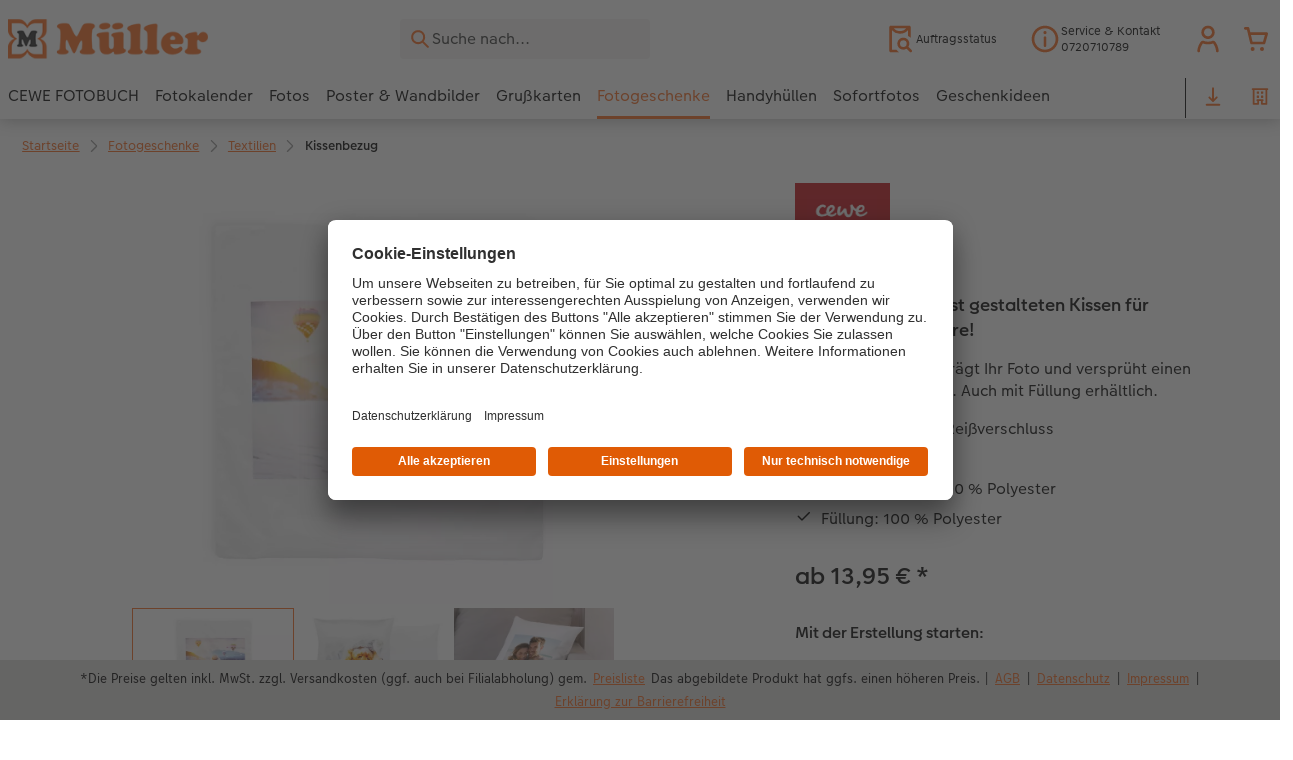

--- FILE ---
content_type: text/css
request_url: https://foto.mueller.at/styles/variables.css?v=1769411792
body_size: 20730
content:
/**
 * Custom CSS variables.
 *
 * theme: 282
 * partner: 3241
 * level: L
 **/
:root {
  --accordion-gallery-v2-close-button-text-background-color-hover: var(--color-white);
  --base-font-color: #000;
  --button-flat-active-background-color: rgba(245,102,26,0.25);
  --button-flat-active-text-color: var(--color-primary);
  --button-flat-background-color: rgba(245,102,26,0);
  --button-flat-hover-background-color: rgba(245,102,26,0.15);
  --button-flat-hover-text-color: var(--color-primary);
  --button-flat-text-color: var(--color-primary);
  --button-flat-visited-background-color: var(--button-flat-background-color);
  --button-flat-visited-text-color: var(--color-primary);
  --button-float-active-background-color: var(--button-float-background-color);
  --button-float-background-color: var(--color-white);
  --button-float-border-color: #484848;
  --button-float-hover-background-color: var(--button-float-background-color);
  --button-float-hover-icon-color: var(--button-float-icon-color);
  --button-float-icon-color: var(--color-primary);
  --button-raised-active-background-color: #e05a13;
  --button-raised-background-color: var(--color-primary);
  --button-raised-focus-background-color: var(--button-raised-hover-background-color);
  --button-raised-hover-background-color: #ec6117;
  --button-raised-visited-background-color: var(--button-raised-background-color);
  --callout-dark-interactive-child-color: var(--color-primary);
  --cards-content-text-color: #000;
  --cards-edit-yourself-background-color: #ffe5d8;
  --cards-edit-yourself-polygon-color: #ffc2a1;
  --cards-wrapper-text-color: var(--color-primary);
  --chip-background-color: #f4f4f4;
  --chip-deletable-delete-icon-background-hover-color: #ffc2a1;
  --chip-deletable-delete-icon-hover-color: #e6570a;
  --chip-deletable-foreground-color: #545454;
  --chip-deletable-hover-background-color: #ffe5d8;
  --chip-deletable-hover-foreground-color: var(--color-primary);
  --chip-foreground-color: #545454;
  --chip-hover-background-color: #e5e5e5;
  --chip-hover-foreground-color: #545454;
  --chip-selected-background-color: #ffe5d8;
  --chip-selected-foreground-color: var(--color-primary);
  --chip-selected-hover-background-color: #ffc2a1;
  --color-900-quaternary: #000;
  --color-primary: #f5661a;
  --color-secondary: var(--color-primary);
  --csc-button-strong--on-light--bg-color: var(--color-primary);
  --csc-button-strong--on-light--bg-color-active: #e05a13;
  --csc-button-strong--on-light--bg-color-hover: #ec6117;
  --csc-header-search-input-background-color: #f5f4f2;
  --csc-header-search-input-icon-color: var(--color-primary);
  --csc-header-secondary-logo-aspectratio: 210 / 80;
  --cutout-background-color: transparent;
  --cwc-accordion-gallery-close-button-text-background-color: var(--color-white);
  --cwc-accordion-gallery-close-button-text-background-color-hover: var(--cwc-accordion-gallery-close-button-text-background-color);
  --cwc-accordion-gallery-close-button-text-color: var(--color-primary);
  --cwc-accordion-gallery-close-button-text-color-hover: var(--cwc-accordion-gallery-close-button-text-color);
  --cwc-accordion-gallery-content-title-text-color: var(--color-primary);
  --cwc-cart-icon-badge-bg-color: #484848;
  --cwc-footnote-active-link-color: var(--anchor-active-color);
  --cwc-footnote-focus-link-color: var(--anchor-color);
  --cwc-footnote-hover-link-color: var(--anchor-color);
  --cwc-footnote-link-color: var(--anchor-color);
  --cwc-footnote-visited-link-color: var(--anchor-visited-color);
  --cwc-user-icon-badge-bg-color: #484848;
  --editor-modal-price-overview-calculation-totalsum-text-color: var(--color-primary);
  --editor-panel-header-background-color: #666;
  --editor-panel-header-item-hover-background-color: #777;
  --editor-panel-header-item-hover-text-color: var(--toolbar-text-color);
  --editor-toolframe-actionbar-background-color: #f5f4f2;
  --editor-toolframe-actionbar-button-background-color-hover: #c5c4c2;
  --editor-toolframe-actionbar-button-text-color: #000;
  --editor-toolframe-actionbar-button-text-color-disabled: #999;
  --gallery-close-button-text-background-color-hover: var(--color-white);
  --headline-font-color: #000;
  --kaufen-icon-button-background-color-active: #FBDECE;
  --kaufen-icon-button-border-color-focused: #EA5B0C;
  --kaufen-icon-button-icon-color: #EA5B0C;
  --kaufen-icon-button-text-color-active: #EA5B0C;
  --navbar-button-active-background-color: #ffe5d8;
  --navigation-elements-desktop-scroll-indicator-color: var(--navigation-elements-main-nav-desktop-list-background-color);
  --navigation-elements-desktop-scroll-indicator-color-with-alpha: #f5f4f200;
  --navigation-elements-main-nav-background-color: #fff;
  --navigation-elements-main-nav-border-bottom-color: var(--color-primary);
  --navigation-elements-main-nav-desktop-list-background-color: #f5f4f2;
  --navigation-elements-main-nav-icon-color: var(--color-primary);
  --navigation-elements-main-nav-mobile-icon-color: var(--color-primary);
  --navigation-elements-main-nav-mobile-more-color: var(--color-primary);
  --navigation-elements-main-nav-search-background-color: #f5f4f2;
  --navigation-elements-main-nav-search-icon-color: var(--color-primary);
  --navigation-elements-main-nav-text-active-color: var(--navigation-elements-main-nav-border-bottom-color);
  --navigation-elements-main-nav-text-color: #000;
  --navigation-elements-sub-nav-border-bottom-color: #000;
  --navigation-sub-nav-background-color: #f5f4f2;
  --primary-logo: url("[data-uri]");
  --secondary-logo: url("[data-uri]");
  --switch-on-background-color: #ffc2a1;
  --toolbar-text-color: #f5f4f2;
  --usp-text-color: var(--color-primary);
}
